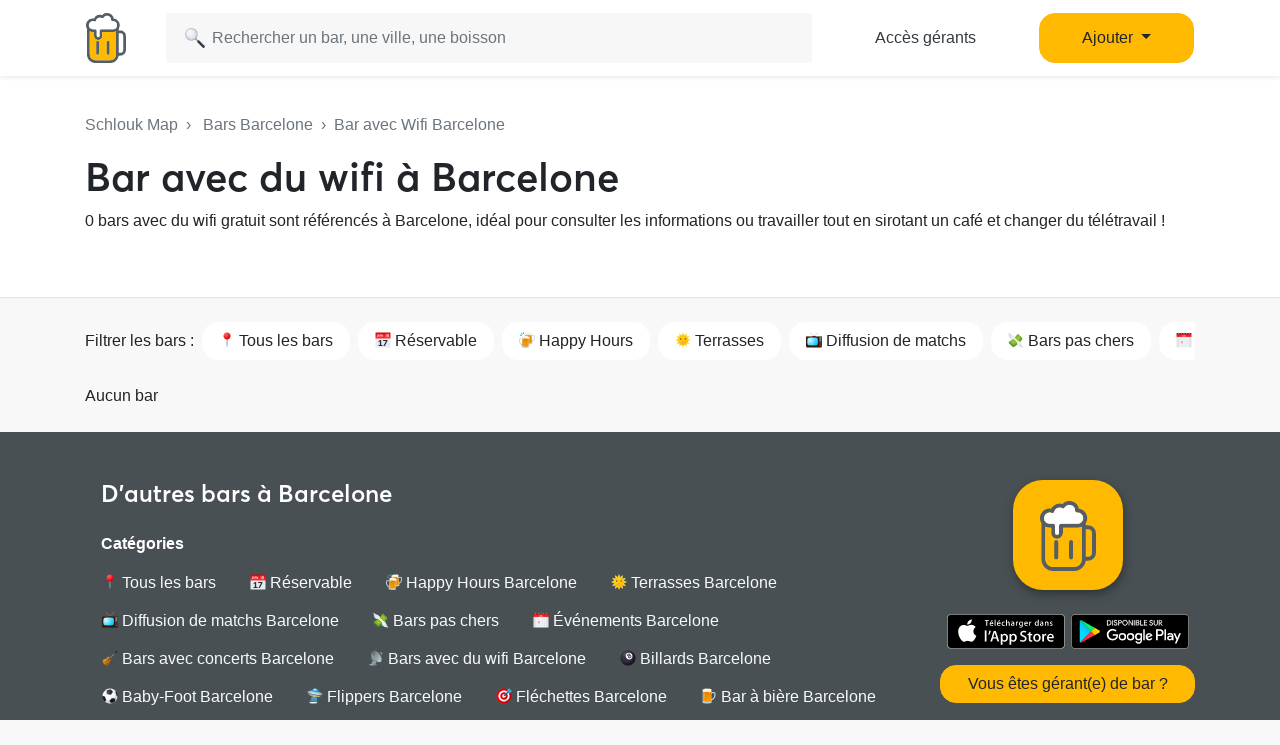

--- FILE ---
content_type: text/html; charset=utf-8
request_url: https://www.google.com/recaptcha/api2/aframe
body_size: 268
content:
<!DOCTYPE HTML><html><head><meta http-equiv="content-type" content="text/html; charset=UTF-8"></head><body><script nonce="u4L8XJleA3d3me1WRExEAw">/** Anti-fraud and anti-abuse applications only. See google.com/recaptcha */ try{var clients={'sodar':'https://pagead2.googlesyndication.com/pagead/sodar?'};window.addEventListener("message",function(a){try{if(a.source===window.parent){var b=JSON.parse(a.data);var c=clients[b['id']];if(c){var d=document.createElement('img');d.src=c+b['params']+'&rc='+(localStorage.getItem("rc::a")?sessionStorage.getItem("rc::b"):"");window.document.body.appendChild(d);sessionStorage.setItem("rc::e",parseInt(sessionStorage.getItem("rc::e")||0)+1);localStorage.setItem("rc::h",'1769110598086');}}}catch(b){}});window.parent.postMessage("_grecaptcha_ready", "*");}catch(b){}</script></body></html>